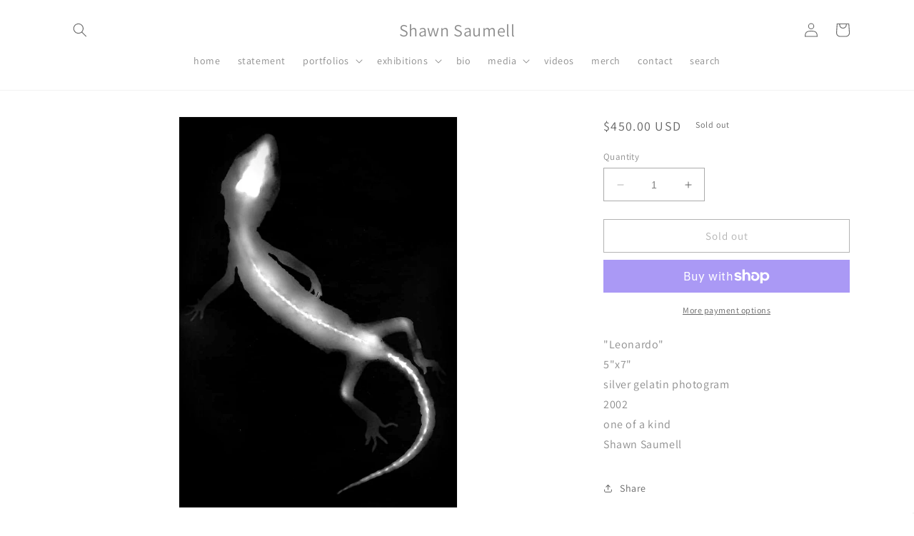

--- FILE ---
content_type: text/html; charset=utf-8
request_url: https://shawnsaumell.com/recommendations/products?section_id=template--18204466839829__related-products&product_id=8247274733845&limit=4
body_size: 1586
content:
<section id="shopify-section-template--18204466839829__related-products" class="shopify-section section"><link rel="stylesheet" href="//shawnsaumell.com/cdn/shop/t/1/assets/component-card.css?v=120027167547816435861678653548" media="print" onload="this.media='all'">
<link rel="stylesheet" href="//shawnsaumell.com/cdn/shop/t/1/assets/component-price.css?v=65402837579211014041678653562" media="print" onload="this.media='all'">
<link
  rel="stylesheet"
  href="//shawnsaumell.com/cdn/shop/t/1/assets/section-related-products.css?v=80324771040738084201678653586"
  media="print"
  onload="this.media='all'"
><style data-shopify>.section-template--18204466839829__related-products-padding {
    padding-top: 27px;
    padding-bottom: 21px;
  }

  @media screen and (min-width: 750px) {
    .section-template--18204466839829__related-products-padding {
      padding-top: 36px;
      padding-bottom: 28px;
    }
  }</style><div class="color-background-1 gradient no-js-hidden">
  <product-recommendations
    class="related-products page-width section-template--18204466839829__related-products-padding isolate"
    data-url="/recommendations/products?section_id=template--18204466839829__related-products&product_id=8247274733845&limit=4"
  >
    
      <h2 class="related-products__heading h2">
        You may also like
      </h2>
      <ul
        class="grid product-grid grid--4-col-desktop grid--2-col-tablet-down"
        role="list"
      >
        
          <li class="grid__item">
            

<link href="//shawnsaumell.com/cdn/shop/t/1/assets/component-rating.css?v=24573085263941240431678653563" rel="stylesheet" type="text/css" media="all" />
<div class="card-wrapper product-card-wrapper underline-links-hover">
    <div
      class="
        card
        card--standard
         card--media
        
        
        
        
      "
      style="--ratio-percent: 100%;"
    >
      <div
        class="card__inner color-background-2 gradient ratio"
        style="--ratio-percent: 100%;"
      ><div class="card__media">
            <div class="media media--transparent media--hover-effect">
              
              <img
                srcset="//shawnsaumell.com/cdn/shop/files/peaceofbelief.jpg?v=1684202381&width=165 165w,//shawnsaumell.com/cdn/shop/files/peaceofbelief.jpg?v=1684202381&width=360 360w,//shawnsaumell.com/cdn/shop/files/peaceofbelief.jpg?v=1684202381&width=533 533w,//shawnsaumell.com/cdn/shop/files/peaceofbelief.jpg?v=1684202381 719w
                "
                src="//shawnsaumell.com/cdn/shop/files/peaceofbelief.jpg?v=1684202381&width=533"
                sizes="(min-width: 1200px) 267px, (min-width: 990px) calc((100vw - 130px) / 4), (min-width: 750px) calc((100vw - 120px) / 3), calc((100vw - 35px) / 2)"
                alt="&quot;Peace of Belief&quot; silver gelatin photogram by Shawn Saumell"
                class="motion-reduce"
                
                  loading="lazy"
                
                width="719"
                height="1000"
              >
              
</div>
          </div><div class="card__content">
          <div class="card__information">
            <h3
              class="card__heading"
              
            >
              <a
                href="/products/peace-of-belief-silver-gelatin-photogram-by-shawn-saumell?pr_prod_strat=e5_desc&pr_rec_id=96d7f5c01&pr_rec_pid=8247298097429&pr_ref_pid=8247274733845&pr_seq=uniform"
                id="StandardCardNoMediaLink--8247298097429"
                class="full-unstyled-link"
                aria-labelledby="StandardCardNoMediaLink--8247298097429 NoMediaStandardBadge--8247298097429"
              >
                &quot;Peace of Belief&quot; silver gelatin photogram by Shawn Saumell
              </a>
            </h3>
          </div>
          <div class="card__badge bottom left"></div>
        </div>
      </div>
      <div class="card__content">
        <div class="card__information">
          <h3
            class="card__heading h5"
            
              id="title--8247298097429"
            
          >
            <a
              href="/products/peace-of-belief-silver-gelatin-photogram-by-shawn-saumell?pr_prod_strat=e5_desc&pr_rec_id=96d7f5c01&pr_rec_pid=8247298097429&pr_ref_pid=8247274733845&pr_seq=uniform"
              id="CardLink--8247298097429"
              class="full-unstyled-link"
              aria-labelledby="CardLink--8247298097429 Badge--8247298097429"
            >
              &quot;Peace of Belief&quot; silver gelatin photogram by Shawn Saumell
            </a>
          </h3>
          <div class="card-information"><span class="caption-large light"></span>
<div class="
    price ">
  <div class="price__container"><div class="price__regular">
      <span class="visually-hidden visually-hidden--inline">Regular price</span>
      <span class="price-item price-item--regular">
        $400.00 USD
      </span>
    </div>
    <div class="price__sale">
        <span class="visually-hidden visually-hidden--inline">Regular price</span>
        <span>
          <s class="price-item price-item--regular">
            
              
            
          </s>
        </span><span class="visually-hidden visually-hidden--inline">Sale price</span>
      <span class="price-item price-item--sale price-item--last">
        $400.00 USD
      </span>
    </div>
    <small class="unit-price caption hidden">
      <span class="visually-hidden">Unit price</span>
      <span class="price-item price-item--last">
        <span></span>
        <span aria-hidden="true">/</span>
        <span class="visually-hidden">&nbsp;per&nbsp;</span>
        <span>
        </span>
      </span>
    </small>
  </div></div>

          </div>
        </div><div class="card__badge bottom left"></div>
      </div>
    </div>
  </div>
          </li>
        
          <li class="grid__item">
            

<link href="//shawnsaumell.com/cdn/shop/t/1/assets/component-rating.css?v=24573085263941240431678653563" rel="stylesheet" type="text/css" media="all" />
<div class="card-wrapper product-card-wrapper underline-links-hover">
    <div
      class="
        card
        card--standard
         card--media
        
        
        
        
      "
      style="--ratio-percent: 100%;"
    >
      <div
        class="card__inner color-background-2 gradient ratio"
        style="--ratio-percent: 100%;"
      ><div class="card__media">
            <div class="media media--transparent media--hover-effect">
              
              <img
                srcset="//shawnsaumell.com/cdn/shop/files/almaquebrada.jpg?v=1684200336&width=165 165w,//shawnsaumell.com/cdn/shop/files/almaquebrada.jpg?v=1684200336&width=360 360w,//shawnsaumell.com/cdn/shop/files/almaquebrada.jpg?v=1684200336&width=533 533w,//shawnsaumell.com/cdn/shop/files/almaquebrada.jpg?v=1684200336&width=720 720w,//shawnsaumell.com/cdn/shop/files/almaquebrada.jpg?v=1684200336&width=940 940w,//shawnsaumell.com/cdn/shop/files/almaquebrada.jpg?v=1684200336&width=1066 1066w,//shawnsaumell.com/cdn/shop/files/almaquebrada.jpg?v=1684200336 1072w
                "
                src="//shawnsaumell.com/cdn/shop/files/almaquebrada.jpg?v=1684200336&width=533"
                sizes="(min-width: 1200px) 267px, (min-width: 990px) calc((100vw - 130px) / 4), (min-width: 750px) calc((100vw - 120px) / 3), calc((100vw - 35px) / 2)"
                alt="&quot;Alma Quebrada&quot; silver gelatin photogram by Shawn Saumell"
                class="motion-reduce"
                
                  loading="lazy"
                
                width="1072"
                height="1500"
              >
              
</div>
          </div><div class="card__content">
          <div class="card__information">
            <h3
              class="card__heading"
              
            >
              <a
                href="/products/alma-quebrada-silver-gelatin-photohybrid-by-shawn-saumell?pr_prod_strat=e5_desc&pr_rec_id=96d7f5c01&pr_rec_pid=8247263396117&pr_ref_pid=8247274733845&pr_seq=uniform"
                id="StandardCardNoMediaLink--8247263396117"
                class="full-unstyled-link"
                aria-labelledby="StandardCardNoMediaLink--8247263396117 NoMediaStandardBadge--8247263396117"
              >
                &quot;Alma Quebrada&quot; silver gelatin photogram by Shawn Saumell
              </a>
            </h3>
          </div>
          <div class="card__badge bottom left"></div>
        </div>
      </div>
      <div class="card__content">
        <div class="card__information">
          <h3
            class="card__heading h5"
            
              id="title--8247263396117"
            
          >
            <a
              href="/products/alma-quebrada-silver-gelatin-photohybrid-by-shawn-saumell?pr_prod_strat=e5_desc&pr_rec_id=96d7f5c01&pr_rec_pid=8247263396117&pr_ref_pid=8247274733845&pr_seq=uniform"
              id="CardLink--8247263396117"
              class="full-unstyled-link"
              aria-labelledby="CardLink--8247263396117 Badge--8247263396117"
            >
              &quot;Alma Quebrada&quot; silver gelatin photogram by Shawn Saumell
            </a>
          </h3>
          <div class="card-information"><span class="caption-large light"></span>
<div class="
    price ">
  <div class="price__container"><div class="price__regular">
      <span class="visually-hidden visually-hidden--inline">Regular price</span>
      <span class="price-item price-item--regular">
        $350.00 USD
      </span>
    </div>
    <div class="price__sale">
        <span class="visually-hidden visually-hidden--inline">Regular price</span>
        <span>
          <s class="price-item price-item--regular">
            
              
            
          </s>
        </span><span class="visually-hidden visually-hidden--inline">Sale price</span>
      <span class="price-item price-item--sale price-item--last">
        $350.00 USD
      </span>
    </div>
    <small class="unit-price caption hidden">
      <span class="visually-hidden">Unit price</span>
      <span class="price-item price-item--last">
        <span></span>
        <span aria-hidden="true">/</span>
        <span class="visually-hidden">&nbsp;per&nbsp;</span>
        <span>
        </span>
      </span>
    </small>
  </div></div>

          </div>
        </div><div class="card__badge bottom left"></div>
      </div>
    </div>
  </div>
          </li>
        
          <li class="grid__item">
            

<link href="//shawnsaumell.com/cdn/shop/t/1/assets/component-rating.css?v=24573085263941240431678653563" rel="stylesheet" type="text/css" media="all" />
<div class="card-wrapper product-card-wrapper underline-links-hover">
    <div
      class="
        card
        card--standard
         card--media
        
        
        
        
      "
      style="--ratio-percent: 100%;"
    >
      <div
        class="card__inner color-background-2 gradient ratio"
        style="--ratio-percent: 100%;"
      ><div class="card__media">
            <div class="media media--transparent media--hover-effect">
              
              <img
                srcset="//shawnsaumell.com/cdn/shop/products/cloue.jpg?v=1678679076&width=165 165w,//shawnsaumell.com/cdn/shop/products/cloue.jpg?v=1678679076&width=360 360w,//shawnsaumell.com/cdn/shop/products/cloue.jpg?v=1678679076&width=533 533w,//shawnsaumell.com/cdn/shop/products/cloue.jpg?v=1678679076 703w
                "
                src="//shawnsaumell.com/cdn/shop/products/cloue.jpg?v=1678679076&width=533"
                sizes="(min-width: 1200px) 267px, (min-width: 990px) calc((100vw - 130px) / 4), (min-width: 750px) calc((100vw - 120px) / 3), calc((100vw - 35px) / 2)"
                alt="Cloué, unique gelatin silver photogram by Shawn Saumell"
                class="motion-reduce"
                
                  loading="lazy"
                
                width="703"
                height="1100"
              >
              
</div>
          </div><div class="card__content">
          <div class="card__information">
            <h3
              class="card__heading"
              
            >
              <a
                href="/products/cloue-unique-gelatin-silver-photogram-by-shawn-saumell?pr_prod_strat=e5_desc&pr_rec_id=96d7f5c01&pr_rec_pid=8144786948373&pr_ref_pid=8247274733845&pr_seq=uniform"
                id="StandardCardNoMediaLink--8144786948373"
                class="full-unstyled-link"
                aria-labelledby="StandardCardNoMediaLink--8144786948373 NoMediaStandardBadge--8144786948373"
              >
                Cloué, unique gelatin silver photogram by Shawn Saumell
              </a>
            </h3>
          </div>
          <div class="card__badge bottom left"></div>
        </div>
      </div>
      <div class="card__content">
        <div class="card__information">
          <h3
            class="card__heading h5"
            
              id="title--8144786948373"
            
          >
            <a
              href="/products/cloue-unique-gelatin-silver-photogram-by-shawn-saumell?pr_prod_strat=e5_desc&pr_rec_id=96d7f5c01&pr_rec_pid=8144786948373&pr_ref_pid=8247274733845&pr_seq=uniform"
              id="CardLink--8144786948373"
              class="full-unstyled-link"
              aria-labelledby="CardLink--8144786948373 Badge--8144786948373"
            >
              Cloué, unique gelatin silver photogram by Shawn Saumell
            </a>
          </h3>
          <div class="card-information"><span class="caption-large light"></span>
<div class="
    price ">
  <div class="price__container"><div class="price__regular">
      <span class="visually-hidden visually-hidden--inline">Regular price</span>
      <span class="price-item price-item--regular">
        $3,400.00 USD
      </span>
    </div>
    <div class="price__sale">
        <span class="visually-hidden visually-hidden--inline">Regular price</span>
        <span>
          <s class="price-item price-item--regular">
            
              
            
          </s>
        </span><span class="visually-hidden visually-hidden--inline">Sale price</span>
      <span class="price-item price-item--sale price-item--last">
        $3,400.00 USD
      </span>
    </div>
    <small class="unit-price caption hidden">
      <span class="visually-hidden">Unit price</span>
      <span class="price-item price-item--last">
        <span></span>
        <span aria-hidden="true">/</span>
        <span class="visually-hidden">&nbsp;per&nbsp;</span>
        <span>
        </span>
      </span>
    </small>
  </div></div>

          </div>
        </div><div class="card__badge bottom left"></div>
      </div>
    </div>
  </div>
          </li>
        
          <li class="grid__item">
            

<link href="//shawnsaumell.com/cdn/shop/t/1/assets/component-rating.css?v=24573085263941240431678653563" rel="stylesheet" type="text/css" media="all" />
<div class="card-wrapper product-card-wrapper underline-links-hover">
    <div
      class="
        card
        card--standard
         card--media
        
        
        
        
      "
      style="--ratio-percent: 100%;"
    >
      <div
        class="card__inner color-background-2 gradient ratio"
        style="--ratio-percent: 100%;"
      ><div class="card__media">
            <div class="media media--transparent media--hover-effect">
              
              <img
                srcset="//shawnsaumell.com/cdn/shop/products/casse.jpg?v=1678678671&width=165 165w,//shawnsaumell.com/cdn/shop/products/casse.jpg?v=1678678671&width=360 360w,//shawnsaumell.com/cdn/shop/products/casse.jpg?v=1678678671&width=533 533w,//shawnsaumell.com/cdn/shop/products/casse.jpg?v=1678678671 688w
                "
                src="//shawnsaumell.com/cdn/shop/products/casse.jpg?v=1678678671&width=533"
                sizes="(min-width: 1200px) 267px, (min-width: 990px) calc((100vw - 130px) / 4), (min-width: 750px) calc((100vw - 120px) / 3), calc((100vw - 35px) / 2)"
                alt="Cassé, unique gelatin silver photogram by Shawn Saumell"
                class="motion-reduce"
                
                  loading="lazy"
                
                width="688"
                height="1100"
              >
              
</div>
          </div><div class="card__content">
          <div class="card__information">
            <h3
              class="card__heading"
              
            >
              <a
                href="/products/casse-unique-gelatin-silver-photogram-by-shawn-saumell?pr_prod_strat=e5_desc&pr_rec_id=96d7f5c01&pr_rec_pid=8144781476117&pr_ref_pid=8247274733845&pr_seq=uniform"
                id="StandardCardNoMediaLink--8144781476117"
                class="full-unstyled-link"
                aria-labelledby="StandardCardNoMediaLink--8144781476117 NoMediaStandardBadge--8144781476117"
              >
                Cassé, unique gelatin silver photogram by Shawn Saumell
              </a>
            </h3>
          </div>
          <div class="card__badge bottom left"></div>
        </div>
      </div>
      <div class="card__content">
        <div class="card__information">
          <h3
            class="card__heading h5"
            
              id="title--8144781476117"
            
          >
            <a
              href="/products/casse-unique-gelatin-silver-photogram-by-shawn-saumell?pr_prod_strat=e5_desc&pr_rec_id=96d7f5c01&pr_rec_pid=8144781476117&pr_ref_pid=8247274733845&pr_seq=uniform"
              id="CardLink--8144781476117"
              class="full-unstyled-link"
              aria-labelledby="CardLink--8144781476117 Badge--8144781476117"
            >
              Cassé, unique gelatin silver photogram by Shawn Saumell
            </a>
          </h3>
          <div class="card-information"><span class="caption-large light"></span>
<div class="
    price ">
  <div class="price__container"><div class="price__regular">
      <span class="visually-hidden visually-hidden--inline">Regular price</span>
      <span class="price-item price-item--regular">
        $3,200.00 USD
      </span>
    </div>
    <div class="price__sale">
        <span class="visually-hidden visually-hidden--inline">Regular price</span>
        <span>
          <s class="price-item price-item--regular">
            
              
            
          </s>
        </span><span class="visually-hidden visually-hidden--inline">Sale price</span>
      <span class="price-item price-item--sale price-item--last">
        $3,200.00 USD
      </span>
    </div>
    <small class="unit-price caption hidden">
      <span class="visually-hidden">Unit price</span>
      <span class="price-item price-item--last">
        <span></span>
        <span aria-hidden="true">/</span>
        <span class="visually-hidden">&nbsp;per&nbsp;</span>
        <span>
        </span>
      </span>
    </small>
  </div></div>

          </div>
        </div><div class="card__badge bottom left"></div>
      </div>
    </div>
  </div>
          </li>
        
      </ul>
    
  </product-recommendations>
</div>


</section>